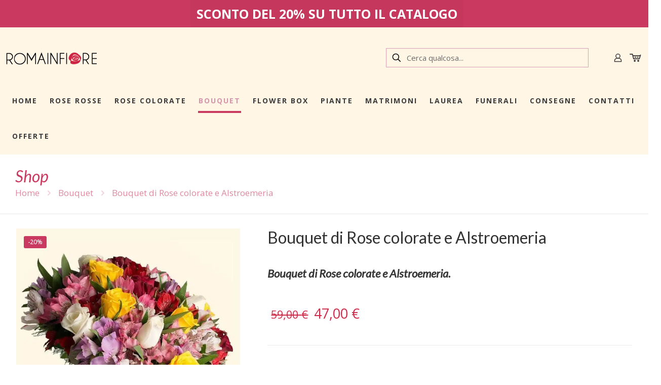

--- FILE ---
content_type: text/css
request_url: https://www.romainfiore.it/wp-content/uploads/betheme/css/post-2585.css?ver=1764090238
body_size: 106
content:
.mcb-section .mcb-wrap .mcb-item-mt5yzvywq .price{font-size:27px;font-style:normal;color:#cf2a48;}.mcb-section .mcb-wrap .mcb-item-a74fba19e .mcb-column-inner-a74fba19e{padding-bottom:0px;margin-bottom:0px;}